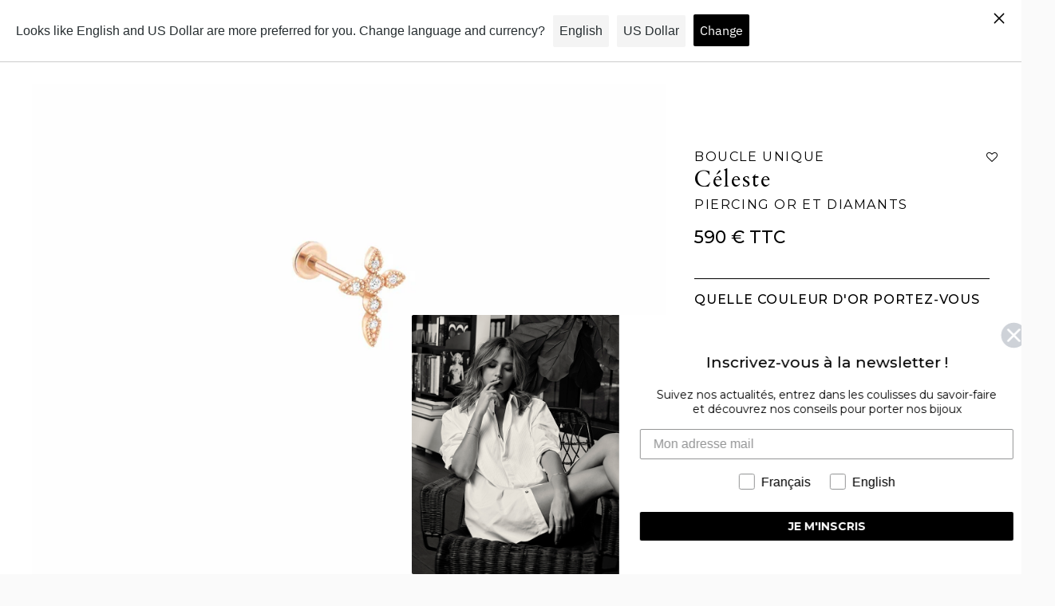

--- FILE ---
content_type: text/html; charset=utf-8
request_url: https://www.stoneparis.com//variants/43692255707389/?section_id=store-availability
body_size: 489
content:
<div id="shopify-section-store-availability" class="shopify-section"><div class="store-availability-container"
  data-section-id="store-availability"
  data-section-type="store-availability"
>

  
  
    
  

  
<!-- Case product is available on all the store --><div class="hidden-features">
    <h3>
      NB inventory available : 0
    </h3>
    <ul class="pickup-availability-list list-unstyled" role="list" data-store-availability-drawer-content><li class="pickup-availability-list__item">
          <h3 class="h4">28 rue du Mont Thabor,  Paris 1er</h3>
          <p class="pickup-availability-preview caption-large">habituellement prête en 24 heures
</p><address class="pickup-availability-address">
            <p>28 Rue du Mont Thabor<br>75001 Paris<br>France</p>
</address>
        </li><li class="pickup-availability-list__item">
          <h3 class="h4">60 rue des Saints Pères, Paris 7ème</h3>
          <p class="pickup-availability-preview caption-large">habituellement prête en 24 heures
</p><address class="pickup-availability-address">
            <p>60 Rue des Saints-Pères<br>75007 Paris<br>France</p>
</address>
        </li></ul>
    
    <p>Total stores = 2</p>
    
      <p>store location name = 28 rue du Mont Thabor,  Paris 1er</p>
      <p>store location availability = true</p>
      <p>store to use =   </p>
      <p>----------</p>
    
      <p>store location name = 60 rue des Saints Pères, Paris 7ème</p>
      <p>store location availability = true</p>
      <p>store to use =   </p>
      <p>----------</p>
    
  </div><div style="display:none;" id="available_both" class="store-availability store-availability--available store-availability__information-link" data-store-availability-modal-trigger aria-haspopup="dialog">
        <div class="store-availability__information fs-body-base">
          <div class="store-availability__information-title">
            
              Ce bijou est disponible dans nos deux boutiques.
            
          </div>
        </div>
      </div>
  
      <div style="display:none;" id="available_just_one" class="store-availability store-availability--available store-availability__information-link" data-store-availability-modal-trigger aria-haspopup="dialog">
        <div class="store-availability__information fs-body-base">
          <div class="store-availability__information-title">
            
              Ce bijou est disponible à la boutique <span class="location_address"></span>
            
          </div>
        </div>
      </div>
      <div class="store-availability__store-list-wrapper" data-store-availability-list-content>
        <p class="store-availability__store-list-title">Disponibilité</p>
        <div class="store-availability__store-list fs-body-base" ><div class="store-availability-list__item store-availability-list__item--available">
              <div class="store-availability-list__item-inner">
                <!-- <div class="store-availability-list__location"> 28 rue du Mont Thabor,  Paris 1er </div> -->
                <div class="store-availability-list__stock">
<span class="icon ">
  <svg width="100%" viewBox="0 0 24 24">
    
        <path fill="none" stroke="currentColor" stroke-linecap="round" stroke-linejoin="round" stroke-width=".86" d="m6.85 12 3.61 3.75 6.69-7.42" />
        <path fill="none" stroke="currentColor" stroke-linecap="round" stroke-linejoin="round" stroke-width=".86" d="M.51 12A11.49 11.49 0 1 0 12 .51 11.48 11.48 0 0 0 .51 12z" />

      
  </svg>
</span>
 Ce bijou est disponible à la boutique</div><div class="store-availability-list__address rte">
                  <p>28 Rue du Mont Thabor<br>75001 Paris<br>France</p>
                </div></div>
            </div><div class="store-availability-list__item store-availability-list__item--available">
              <div class="store-availability-list__item-inner">
                <!-- <div class="store-availability-list__location"> 60 rue des Saints Pères, Paris 7ème </div> -->
                <div class="store-availability-list__stock">
<span class="icon ">
  <svg width="100%" viewBox="0 0 24 24">
    
        <path fill="none" stroke="currentColor" stroke-linecap="round" stroke-linejoin="round" stroke-width=".86" d="m6.85 12 3.61 3.75 6.69-7.42" />
        <path fill="none" stroke="currentColor" stroke-linecap="round" stroke-linejoin="round" stroke-width=".86" d="M.51 12A11.49 11.49 0 1 0 12 .51 11.48 11.48 0 0 0 .51 12z" />

      
  </svg>
</span>
 Ce bijou est disponible à la boutique</div><div class="store-availability-list__address rte">
                  <p>60 Rue des Saints-Pères<br>75007 Paris<br>France</p>
                </div></div>
            </div></div>
      </div></div>



</div>

--- FILE ---
content_type: text/javascript; charset=utf-8
request_url: https://www.stoneparis.com/products/piercing-celeste-or-rose-et-diamants.js
body_size: 772
content:
{"id":8004479910141,"title":"Piercing Céleste Or et diamants","handle":"piercing-celeste-or-rose-et-diamants","description":"\u003cp\u003eOr rose : 750\/1000\u003cbr\u003ePoids d’or : 0.24g\u003cbr\u003eDiamants blancs : 6\u003cbr\u003eQualité diamant : G-VS\u003cbr\u003eCaratage total : 0.02ct\u003cbr\u003eDimensions du motif :\u003cspan class=\"Apple-converted-space\"\u003e \u003cspan data-mce-fragment=\"1\"\u003e0.5x0.83cm \u003cbr\u003eLongueur tige 7.7mm\u003c\/span\u003e\u003c\/span\u003e\u003c\/p\u003e","published_at":"2023-01-16T15:53:01+01:00","created_at":"2023-01-13T11:14:12+01:00","vendor":"StoneParis","type":"Collections","tags":["Catégorie:Piercings","Collections: Céleste","Couleur: blanc","Couleur: jaune","Couleur: rose","E-shop: Boucles uniques"],"price":59000,"price_min":59000,"price_max":118000,"available":true,"price_varies":true,"compare_at_price":null,"compare_at_price_min":0,"compare_at_price_max":0,"compare_at_price_varies":false,"variants":[{"id":43692255707389,"title":"À l'unité","option1":"À l'unité","option2":null,"option3":null,"sku":"","requires_shipping":true,"taxable":true,"featured_image":null,"available":true,"name":"Piercing Céleste Or et diamants - À l'unité","public_title":"À l'unité","options":["À l'unité"],"price":59000,"weight":0,"compare_at_price":null,"inventory_management":"shopify","barcode":"000","requires_selling_plan":false,"selling_plan_allocations":[]},{"id":43692255740157,"title":"Paire","option1":"Paire","option2":null,"option3":null,"sku":null,"requires_shipping":true,"taxable":true,"featured_image":null,"available":true,"name":"Piercing Céleste Or et diamants - Paire","public_title":"Paire","options":["Paire"],"price":118000,"weight":0,"compare_at_price":null,"inventory_management":"shopify","barcode":"000","requires_selling_plan":false,"selling_plan_allocations":[]}],"images":["\/\/cdn.shopify.com\/s\/files\/1\/0570\/4420\/5726\/products\/CelestepiercingRB.jpg?v=1673880812","\/\/cdn.shopify.com\/s\/files\/1\/0570\/4420\/5726\/products\/Celestepiercing.jpg?v=1676563676","\/\/cdn.shopify.com\/s\/files\/1\/0570\/4420\/5726\/products\/Celestebouton_16774c2f-1ab2-4f44-8615-890b549ca5a0.jpg?v=1676563484","\/\/cdn.shopify.com\/s\/files\/1\/0570\/4420\/5726\/products\/20211008_StoneParis_1735_retouche_a9aa4040-bc13-4ce9-b9ab-24baa12dde90.jpg?v=1676563484","\/\/cdn.shopify.com\/s\/files\/1\/0570\/4420\/5726\/products\/Celestepiercing4_26f9a605-910e-4410-99a8-5f78fa7396ff.jpg?v=1676564160"],"featured_image":"\/\/cdn.shopify.com\/s\/files\/1\/0570\/4420\/5726\/products\/CelestepiercingRB.jpg?v=1673880812","options":[{"name":"Quantité","position":1,"values":["À l'unité","Paire"]}],"url":"\/products\/piercing-celeste-or-rose-et-diamants","media":[{"alt":null,"id":31259165294845,"position":1,"preview_image":{"aspect_ratio":1.078,"height":1801,"width":1941,"src":"https:\/\/cdn.shopify.com\/s\/files\/1\/0570\/4420\/5726\/products\/CelestepiercingRB.jpg?v=1673880812"},"aspect_ratio":1.078,"height":1801,"media_type":"image","src":"https:\/\/cdn.shopify.com\/s\/files\/1\/0570\/4420\/5726\/products\/CelestepiercingRB.jpg?v=1673880812","width":1941},{"alt":null,"id":31380439728381,"position":2,"preview_image":{"aspect_ratio":0.763,"height":1200,"width":915,"src":"https:\/\/cdn.shopify.com\/s\/files\/1\/0570\/4420\/5726\/products\/Celestepiercing.jpg?v=1676563676"},"aspect_ratio":0.763,"height":1200,"media_type":"image","src":"https:\/\/cdn.shopify.com\/s\/files\/1\/0570\/4420\/5726\/products\/Celestepiercing.jpg?v=1676563676","width":915},{"alt":null,"id":31259165360381,"position":3,"preview_image":{"aspect_ratio":0.763,"height":1889,"width":1441,"src":"https:\/\/cdn.shopify.com\/s\/files\/1\/0570\/4420\/5726\/products\/Celestebouton_16774c2f-1ab2-4f44-8615-890b549ca5a0.jpg?v=1676563484"},"aspect_ratio":0.763,"height":1889,"media_type":"image","src":"https:\/\/cdn.shopify.com\/s\/files\/1\/0570\/4420\/5726\/products\/Celestebouton_16774c2f-1ab2-4f44-8615-890b549ca5a0.jpg?v=1676563484","width":1441},{"alt":null,"id":31259165425917,"position":4,"preview_image":{"aspect_ratio":0.8,"height":1200,"width":960,"src":"https:\/\/cdn.shopify.com\/s\/files\/1\/0570\/4420\/5726\/products\/20211008_StoneParis_1735_retouche_a9aa4040-bc13-4ce9-b9ab-24baa12dde90.jpg?v=1676563484"},"aspect_ratio":0.8,"height":1200,"media_type":"image","src":"https:\/\/cdn.shopify.com\/s\/files\/1\/0570\/4420\/5726\/products\/20211008_StoneParis_1735_retouche_a9aa4040-bc13-4ce9-b9ab-24baa12dde90.jpg?v=1676563484","width":960},{"alt":null,"id":31380457259261,"position":5,"preview_image":{"aspect_ratio":0.763,"height":1200,"width":915,"src":"https:\/\/cdn.shopify.com\/s\/files\/1\/0570\/4420\/5726\/products\/Celestepiercing4_26f9a605-910e-4410-99a8-5f78fa7396ff.jpg?v=1676564160"},"aspect_ratio":0.763,"height":1200,"media_type":"image","src":"https:\/\/cdn.shopify.com\/s\/files\/1\/0570\/4420\/5726\/products\/Celestepiercing4_26f9a605-910e-4410-99a8-5f78fa7396ff.jpg?v=1676564160","width":915}],"requires_selling_plan":false,"selling_plan_groups":[]}